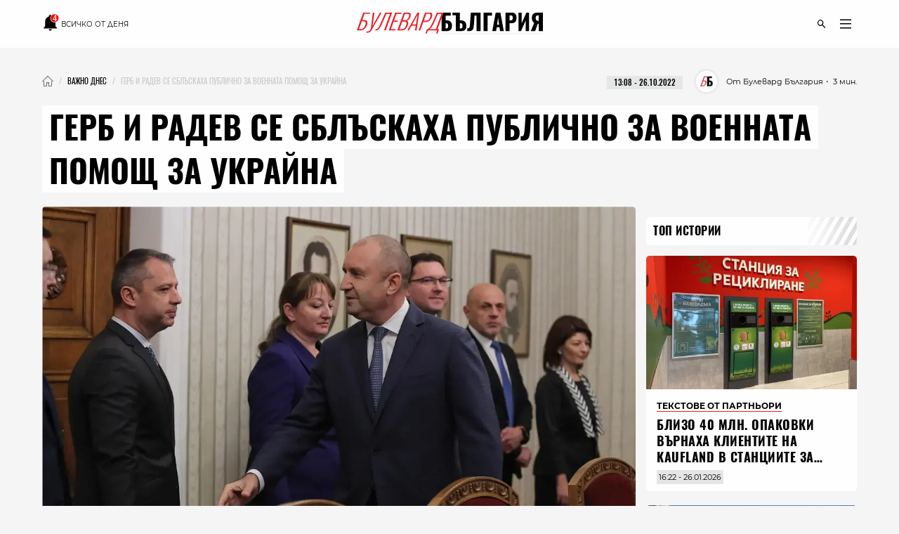

--- FILE ---
content_type: text/html; charset=utf-8
request_url: https://boulevardbulgaria.bg/articles/konsultatsii-na-radev-s-gerb
body_size: 20647
content:
<!DOCTYPE html>
<html lang="bg" prefix="og: http://ogp.me/ns#">
  <head>
    <meta http-equiv="Content-Type" content="text/html; charset=utf-8" />
<meta content="width=device-width, initial-scale=1.0, maximum-scale=1" name="viewport">
<link rel="shortcut icon" type="image/x-icon" href="/assets/app_icons/favicon-502f22df9f9a79cb5bbc65be5197127c4402fe057e264bc4146a79bb793a8d4f.ico" />

<link rel="apple-touch-icon" type="image/png" href="https://boulevardbulgaria.bg/assets/app_icons/apple-icon-32x32-0cd8772dbb98a329e5e7cf70e87abb03a2a34ca7b4f48f25472f953812aad811.png" sizes="32x32" />
<link rel="apple-touch-icon" type="image/png" href="https://boulevardbulgaria.bg/assets/app_icons/apple-icon-57x57-5f1c04f724cfb1a49002114dbc1dc0f60b3da7c7cbbf32f0395f2e5404782343.png" sizes="57x57" />
<link rel="apple-touch-icon" type="image/png" href="https://boulevardbulgaria.bg/assets/app_icons/apple-icon-72x72-5437d73479b33641c7ab884ab880b5d8a729f8d580c41c6277f60a59251cf86c.png" sizes="72x72" />
<link rel="apple-touch-icon" type="image/png" href="https://boulevardbulgaria.bg/assets/app_icons/apple-icon-114x114-f6ebeecc4b5286d9d5edea07c101e08469f3383d8d6ad220418295edf31f4926.png" sizes="114x114" />
<link rel="apple-touch-icon" type="image/png" href="https://boulevardbulgaria.bg/assets/app_icons/apple-icon-144x144-25d372ef1a5908c6ce04062ea8bcc7fabaf4ff879fceecb001ad89c8d1b4e2cf.png" sizes="144x144" />
<link rel="icon" type="image/png" href="https://boulevardbulgaria.bg/assets/app_icons/android-icon-36x36-8494e67284df91b6a2b8d7d927b07cddec20faf9231e77cb0092559bc38a514d.png" sizes="36x36" />
<link rel="icon" type="image/png" href="https://boulevardbulgaria.bg/assets/app_icons/android-icon-72x72-5437d73479b33641c7ab884ab880b5d8a729f8d580c41c6277f60a59251cf86c.png" sizes="72x72" />
<link rel="icon" type="image/png" href="https://boulevardbulgaria.bg/assets/app_icons/android-icon-96x96-91464fa9d3f4ea907b5774df4cbd25894ff3195bb3e1f9321f86f35b46f46edd.png" sizes="96x96" />
<link rel="icon" type="image/png" href="https://boulevardbulgaria.bg/assets/app_icons/android-icon-192x192-587bfa267b30169171dd206c78d40782c05771265a1f15e20367ebc5be5c94a5.png" sizes="192x192" />

<meta name="msapplication-TileColor" content="#eb1c23">
<meta name="msapplication-TileImage" content="https://boulevardbulgaria.bg/assets/app_icons/ms-icon-144x144-25d372ef1a5908c6ce04062ea8bcc7fabaf4ff879fceecb001ad89c8d1b4e2cf.png">
<meta name="theme-color" content="#eb1c23">


        <link rel="canonical" href="https://boulevardbulgaria.bg/articles/konsultatsii-na-radev-s-gerb"/>

<title>ГЕРБ и Радев се сблъскаха публично за военната помощ за Украйна - Важно днес - Булевард България</title>
<meta name="description" content="Консултациите на Румен Радев с ГЕРБ в президентството започна с взаимни похвали и почти пълно единодушие в сектор &quot;Енергетика&quot; - докато не дойде ред за обс..." />
<meta property="article:author" content="Булевард България" />
<meta property="article:published_time" content="2022-10-26" />
<meta property="article:section" content="Важно днес" />
<meta property="fb:app_id" content="427894692650719" />
<meta property="fb:admins" content="100078292158770,100008709513521" />
<meta property="og:site_name" content="boulevardbulgaria.bg" />
<meta property="og:locale" content="bg_BG" />
<meta property="og:url" content="https://boulevardbulgaria.bg/articles/konsultatsii-na-radev-s-gerb" />
<meta property="og:title" content="ГЕРБ и Радев се сблъскаха публично за военната помощ за Украйна" />
<meta property="og:description" content="Консултациите на Румен Радев с ГЕРБ в президентството започна с взаимни похвали и почти пълно единодушие в сектор &quot;Енергетика&quot; - докато не дойде ред за обс..." />
<meta property="og:image" content="https://boulevardbulgaria.bg/system/editor_pictures/27979/fb_%D1%80%D0%B0%D0%B4%D0%B5%D0%B2_%D0%B8_%D0%B3%D0%B5%D1%80%D0%B1.jpg" />
<meta property="og:image:alt" content="ГЕРБ и Радев се сблъскаха публично за военната помощ за Украйна" />
<meta property="og:image:width" content="1200" />
<meta property="og:image:height" content="630" />
<meta property="og:type" content="article" />
<meta property="article:publisher" content="https://www.facebook.com/BoulevardBulgaria" />
<meta name="twitter:card" content="summary_large_image" />
<meta name="twitter:url" content="https://boulevardbulgaria.bg/articles/konsultatsii-na-radev-s-gerb" />
<meta name="twitter:title" content="ГЕРБ и Радев се сблъскаха публично за военната помощ за Украйна - Важно днес" />
<meta name="twitter:description" content="Консултациите на Румен Радев с ГЕРБ в президентството започна с взаимни похвали и почти пълно единодушие в сектор &quot;Енергетика&quot; - докато не дойде ред за обс..." />
<meta name="twitter:image" content="https://boulevardbulgaria.bg/system/editor_pictures/27979/fb_%D1%80%D0%B0%D0%B4%D0%B5%D0%B2_%D0%B8_%D0%B3%D0%B5%D1%80%D0%B1.jpg" />

<link rel="stylesheet" media="screen" href="/assets/application-b8ccf39a45e8bf7a8e69359ac5c82bbab0efc931fc7df0fe2145624dd6187baf.css" />
<script src="/assets/application-848d56cae00c596a2df0a3484b39e5106aed57b5c1e5dee1d963d14b747cdcd3.js" type="a76ad2ed3810b9f11114b931-text/javascript"></script>
<meta name="csrf-param" content="authenticity_token" />
<meta name="csrf-token" content="w0z26cOK2LHPTSffZOABAds8KZQnXV4vsM19H4ByNRx3N1cKd/W7XyHSsLQ3hT37NynDAG2BjL71hTaUIc4Lhg==" />

  <meta name="robots" content="index, follow, max-image-preview:large">  
  <script type="a76ad2ed3810b9f11114b931-text/javascript">
document.addEventListener('DOMContentLoaded', function(e) {
  window.dataLayer.push({
    event: 'author'
  })
})
</script>


<link rel="alternate" type="application/atom+xml" title="ATOM" href="https://boulevardbulgaria.bg/feed.atom" />


  <script type="application/ld+json">
  {
    "@context":"http://schema.org",
    "@type": "NewsArticle",
    "mainEntityOfPage": {
      "@type": "WebPage",
      "@id": "https://boulevardbulgaria.bg/articles/konsultatsii-na-radev-s-gerb"
    },
    "url": "https://boulevardbulgaria.bg/articles/konsultatsii-na-radev-s-gerb",
    "headline": "ГЕРБ и Радев се сблъскаха публично за военната помощ за Украйна",
    "articleBody": "Консултациите на Румен Радев с ГЕРБ в президентството започна с взаимни похвали и почти пълно единодушие в сектор &quot;Енергетика&quot; - докато не дойде ред за обсъждане на военната помощ за Украйна. В този момент Даниел Митов и Радев влязоха в размяна на реплики, далеч от куртоазния тон, поддържан от Десислава Атанасова и Делян Добрев минути преди това. Бившият външен министър коментира, че оценката на възможностите за предоставяне на военна помощ за Украйна са закъснели с месеци, а новият кабинет &quot;трябва да измие този срам&quot;. Митов обвини директно Румен Радев и за това, че България изглежда като слаб съюзник в НАТО заради двусмислените коментари, които излизат от президенството по повод войната. &quot;България през институциите си дава много често разнопосочни сигнали за това какво е отношението на държавата към войната в Украйна. И когато се говори, че едва ли не военно-техническа подкрепа от българска страна ще ни вкара във войната, за мен това е ясен сигнал към голяма част от партньорите. И те го споделят. Това ги притеснява, тъй като подобен тип сигнали не дават възможност да оценят България като сериозен и стабилен член на НАТО. Ясно е, че няма норма, по която помагайки на жертвата на агресия, ти да се смяташ за част от военните действия&quot;, каза той, като направи препратка към серия от сходни изявления на Радев. На това президентът реши да отговори, като обвини ГЕРБ в липса на инвестиции във въоръжените сили през последните 10 години и обяви, че той не е чувал упреци, а само &quot;оценяване на усилията&quot; на България от останалите партньори в ЕС и НАТО. &quot;Когато вземаме въоръжение и техника от армията, си задайте въпроса за тези 10 години, в които вашата партия управляваше, какво внесохте в Българската армия, за да изнасяте сега. Трябва да си отговорите много сериозно на този въпрос. За да раздаваш, трябва да си дал&quot;, обяви Радев. Той се обяви и против искането на ГЕРБ да се замени старо българско въоръжение с по-модерно, предоставено от САЩ и други съюзници, през различни схеми. &quot;Само да не изпадаме в концепцията &quot;сливи за смет&quot; - тази приказка не е реална. Никъде няма &quot;давам си старото въоръжение и получавам като награда и подарък ново&quot;, каза Румен Радев, който няколко пъти се опита да омаловажи компетентността на Митов в отбранителния сектор. Митов обаче го увери, че &quot;не е като да не разбираме от тази материя&quot;, но обвини досегашното управление, че не е направило нищо, за да види как може да се възползва от възможностите. Десислава Атанасова също реши да защитава честта на ГЕРБ в отбранителната политика, като след няколко минути започна да чете от съобщение в телефона си справка за придобитата военна техника в мандата на Борисов. Радев обаче също се оказа приготвен за конфликт - при това с предварително разпечатани цитати от представители на ГЕРБ, които се обявяват против извънредни разходи за армията. За разлика от всички досегашни консултации на &quot;Дондуков&quot; 2 - този път публичната част на разговорите продължи почти един час. С изключение на военната тема, Радев похвали ГЕРБ за победата, а депутатите на свой ред благодаряха един след друг на служебното правителство за работата му по Плана за възстановяване и 10-годишния търг за доставки на природен газ.",
    "image": ["https://boulevardbulgaria.bg/system/editor_pictures/27979/fb_%D1%80%D0%B0%D0%B4%D0%B5%D0%B2_%D0%B8_%D0%B3%D0%B5%D1%80%D0%B1.jpg"],
    "author": {
      "@type": "Person",
      "name": "Булевард България",
      "url": "https://boulevardbulgaria.bg/authors/boulevard-bulgaria"
    },
    "publisher":{
      "@type":"Organization",
      "name":"Boulevard Bulgaria",
      "logo": {
        "@type": "ImageObject",
        "url": "https://boulevardbulgaria.bg/assets/logo-b7aa6d360ec1d96288b2b8c19dfb5152015c3ca1911dda84605a7a36c9777d55.svg"
      }
    },
    "datePublished": "2022-10-26 13:08:00 +0300",
    "dateModified": "2026-01-22 18:49:40 +0200",
    "articleSection": "https://boulevardbulgaria.bg/vazhno-dnes",
    "keywords": "румен радев, даниел митов, украйна"
  }
</script>

  <script type="application/ld+json">{"@context":"https://schema.org/","@type":"BreadcrumbList","itemListElement":[{"@type":"ListItem","position":1,"name":"Начало","item":"https://boulevardbulgaria.bg"},{"@type":"ListItem","position":2,"name":"Важно днес","item":"https://boulevardbulgaria.bg/vazhno-dnes"},{"@type":"ListItem","position":3,"name":"ГЕРБ и Радев се сблъскаха публично за военната помощ за Украйна"}]}</script>


  <script type="a76ad2ed3810b9f11114b931-text/javascript">
    if (!window.dataLayer)
      window.dataLayer = [];
      window.dataLayer.push({
        "article_category_1": "Важно днес",
        "article_author" : "Булевард България",
        "article_name" : "ГЕРБ И РАДЕВ СЕ СБЛЪСКАХА ПУБЛИЧНО ЗА ВОЕННАТА ПОМОЩ ЗА УКРАЙНА",
        "article_word_count" : parseInt("524")
      || undefined,
    });
  </script>


<link href='/opensearch.xml' rel='search' title='boulevardbulgaria.bg search' type='application/opensearchdescription+xml'>
<script async src="https://securepubads.g.doubleclick.net/tag/js/gpt.js" type="a76ad2ed3810b9f11114b931-text/javascript"></script>
<script type="a76ad2ed3810b9f11114b931-text/javascript">
  window.googletag = window.googletag || {cmd: []};
  googletag.cmd.push(function() {

    
        googletag.defineSlot('/150116058/BoulevardBulgaria.bg/bbg-inner-right-1', [[160, 600], [300, 600], [300, 250]], 'div-gpt-ad-1582387217291-0').setTargeting('test', 'lazyload').addService(googletag.pubads());
    googletag.defineSlot('/150116058/BoulevardBulgaria.bg/bbg-inner-top', [[1110, 300], [1140, 250], [970, 250], [1110, 200], [1160, 160], [1160, 300], [1130, 250], [1140, 160], [1160, 200], [1140, 300], [970, 200], [1130, 160], [1130, 300], [1110, 250], [1140, 200], [1160, 250], [1110, 160], [1130, 200], [728, 90], [970, 160], [970, 300]], 'div-gpt-ad-1582387259673-0').setTargeting('test', 'lazyload').addService(googletag.pubads());
    googletag.defineSlot('/150116058/BoulevardBulgaria.bg/bbg-inner-top-2', [[728, 90]], 'div-gpt-ad-1582387275730-0').setTargeting('test', 'lazyload').addService(googletag.pubads());
    googletag.defineSlot('/150116058/BoulevardBulgaria.bg/bbg-inner-bottom', [[800, 160], [728, 90], [800, 210], [800, 150]], 'div-gpt-ad-1582386847151-0').setTargeting('test', 'lazyload').addService(googletag.pubads());
    googletag.defineSlot('/150116058/BoulevardBulgaria.bg/bbg-inner-wallpaper', [1, 1], 'div-gpt-ad-1582387299571-0').setTargeting('test', 'lazyload').addService(googletag.pubads());

    const stickySlot = googletag.defineSlot('/150116058/BoulevardBulgaria.bg/bbg-inner-right-2-sticky', [[300, 600], [160, 600], [300, 251]], 'div-gpt-ad-1582387239554-0').setTargeting('test', 'lazyload').addService(googletag.pubads());
    setInterval(() => { 
        googletag.cmd.push(function() {
            googletag.pubads().refresh([stickySlot]);
        });
    }, 30000);

    



    googletag.pubads().enableLazyLoad({
      // Fetch slots within 2 viewports.
      fetchMarginPercent: 200,
      // Render slots within 1 viewports.
      renderMarginPercent: 100,
      // Double the above values on mobile, where viewports are smaller
      // and users tend to scroll faster.
      mobileScaling: 2.0
    });
    googletag.pubads().enableSingleRequest();
    googletag.pubads().setTargeting('bbg_url', "5d5c7a77d82a600347e98ee55ee71cfa");
    googletag.pubads().setTargeting('bbg_tag', "румен радев, даниел митов, украйна" );
    googletag.pubads().setTargeting('bbg_cat', "vazhno-dnes" );
    googletag.pubads().collapseEmptyDivs();

    // Function to enable services
    function startAdServing(consentStatus) {
      console.log('Starting ad serving with consent status:', consentStatus);
      googletag.enableServices();
    }

    // Cookiebot/TCF integration with timeout
    var servicesEnabled = false;
    var consentTimeout = 3000;

    // Timeout fallback to ensure ads serve even if Cookiebot fails
    setTimeout(function() {
      if (!servicesEnabled) {
        console.log('Cookiebot timeout - enabling ads without consent integration');
        servicesEnabled = true;
        startAdServing('timeout');
      }
    }, consentTimeout);

    var tcfApiAttempts = 20;

    // Try to integrate with Cookiebot/TCF
    function attemptConsentIntegration(fallback = true) {
      if (typeof __tcfapi !== 'undefined') {
        console.log('TCF API found - integrating with Cookiebot');

        __tcfapi('getTCData', 2, function(tcData, success) {
          if (!servicesEnabled && success) {
            servicesEnabled = true;

            // Configure privacy settings if GDPR applies
            if (tcData.gdprApplies && tcData.vendor && tcData.vendor.consents) {
              var hasGoogleConsent = tcData.vendor.consents['755'] || false;

              try {
                googletag.pubads().setPrivacySettings({
                  nonPersonalizedAds: !hasGoogleConsent
                });
                console.log('Privacy settings applied - Google consent:', hasGoogleConsent);
              } catch (e) {
                console.log('Privacy settings error (using fallback):', e.message);
              }

              startAdServing('consent_integrated');
            } else {
              // No GDPR or no consent data
              startAdServing('no_gdpr_or_consent');
            }
          } else if (!success && !servicesEnabled) {
            console.log('TCF getData failed - enabling ads anyway');
            servicesEnabled = true;
            startAdServing('tcf_failed');
          }
        });
      } else if (fallback) {
        // No TCF API available
        if (!servicesEnabled) {
          console.log('No TCF API found - enabling ads without consent integration');
          servicesEnabled = true;
          startAdServing('no_tcf');
        }
      } else if (tcfApiAttempts > 0) {
        tcfApiAttempts--;
        setTimeout(() => attemptConsentIntegration(false), 100);
      }
    }

    // Try immediately in case Cookiebot is already loaded
    attemptConsentIntegration(false);

    // If not loaded yet, wait for it with polling
    var checkAttempts = 0;
    var maxAttempts = 20; // Check for 2 seconds max

    var consentWait = setInterval(function() {
      checkAttempts++;

      if (!servicesEnabled && typeof __tcfapi !== 'undefined') {
        console.log('TCF API loaded after', checkAttempts * 100, 'ms');
        clearInterval(consentWait);
        attemptConsentIntegration();
      } else if (checkAttempts >= maxAttempts) {
        clearInterval(consentWait);
        if (!servicesEnabled) {
          console.log('Stopped waiting for TCF API after', maxAttempts * 100, 'ms');
          servicesEnabled = true;
          startAdServing('wait_timeout');
        }
      }
    }, 100);

    // Handle consent changes (for users who modify consent)
    window.addEventListener('CookiebotOnConsentReady', function() {
      if (typeof __tcfapi !== 'undefined') {
        console.log('Cookiebot consent updated - refreshing privacy settings');
        __tcfapi('getTCData', 2, function(tcData, success) {
          if (success && tcData.gdprApplies && tcData.vendor && tcData.vendor.consents) {
            var hasGoogleConsent = tcData.vendor.consents['755'] || false;

            try {
              googletag.pubads().setPrivacySettings({
                nonPersonalizedAds: !hasGoogleConsent
              });
              // Refresh ads with new consent
              googletag.pubads().refresh();
              console.log('Ads refreshed with updated consent');
            } catch (e) {
              console.log('Error updating privacy settings:', e.message);
            }
          }
        });
      }
    });
  });
</script>
<!-- Google Tag Manager -->
<script defer type="a76ad2ed3810b9f11114b931-text/javascript">

 window['gtag_enable_tcf_support'] = true;

(function(w,d,s,l,i){w[l]=w[l]||[];w[l].push({'gtm.start':
new Date().getTime(),event:'gtm.js'});var f=d.getElementsByTagName(s)[0],
j=d.createElement(s),dl=l!='dataLayer'?'&l='+l:'';j.async=true;j.src=
'https://www.googletagmanager.com/gtm.js?id='+i+dl;f.parentNode.insertBefore(j,f);
})(window,document,'script','dataLayer','GTM-KXTC66K');
</script>
<!-- End Google Tag Manager -->
<script src="https://cdn.onesignal.com/sdks/OneSignalSDK.js" async="" type="a76ad2ed3810b9f11114b931-text/javascript"></script>
<script type="a76ad2ed3810b9f11114b931-text/javascript">
  var OneSignal = window.OneSignal || [];
  OneSignal.push(function() {
    OneSignal.init({
      appId: "78e185dc-7a36-436e-865f-306f5ebe86c1",
    });
  });
</script>
<script defer src="//www.instagram.com/embed.js" type="a76ad2ed3810b9f11114b931-text/javascript"></script>
<script id="mcjs" type="a76ad2ed3810b9f11114b931-text/javascript">!function(c,h,i,m,p){m=c.createElement(h),p=c.getElementsByTagName(h)[0],m.async=1,m.src=i,p.parentNode.insertBefore(m,p)}(document,"script","https://chimpstatic.com/mcjs-connected/js/users/72a605d704dd2688f2c475e7d/1913a8ba7f3c436c046156676.js");</script>
      
  <meta name="robots" content="index, follow, max-image-preview:large">  
  <script type="a76ad2ed3810b9f11114b931-text/javascript">
document.addEventListener('DOMContentLoaded', function(e) {
  window.dataLayer.push({
    event: 'author'
  })
})
</script>

  </head>
  <body>
    <div class="scroll-progress"></div>
    <div class="off-canvas-wrapper">
      <div class="off-canvas-wrapper-inner">
        <div class="off-canvas-content">
          <header class='small-12'>
  <div class='scroll-progress'></div>
  <div class='row'>
    <div class='small-12 column top-header'>
      <div class='float-left small-3'>
        <div class='small-12 text-left social-icons'>
          <a href="/vsichko-za-denya" style="font-size: 10px; font-family: 'Montserrat Regular';">
            
<svg
   width="24"
   height="24"
   viewBox="0 0 36 36"
   version="1.1"
   id="svg4"
   style="margin-bottom: -6px;"
   sodipodi:docname="mdi--bell-notification.svg"
   inkscape:export-filename="../Desktop/bell-notification.svg"
   inkscape:export-xdpi="96"
   inkscape:export-ydpi="96"
   xmlns:inkscape="http://www.inkscape.org/namespaces/inkscape"
   xmlns:sodipodi="http://sodipodi.sourceforge.net/DTD/sodipodi-0.dtd"
   xmlns="http://www.w3.org/2000/svg"
   xmlns:svg="http://www.w3.org/2000/svg">
  <defs
     id="defs8" />
  <sodipodi:namedview
     id="namedview6"
     pagecolor="#ffffff"
     bordercolor="#000000"
     borderopacity="0.25"
     inkscape:showpageshadow="2"
     inkscape:pageopacity="0.0"
     inkscape:pagecheckerboard="0"
     inkscape:deskcolor="#d1d1d1"
     showgrid="false" />
  <path
     d="m 17.341648,35.554287 c 1.74078,0 3.136542,-1.434753 3.136542,-3.224164 h -6.273083 a 3.1365412,3.2241647 0 0 0 3.136541,3.224164"
     id="path219"
     style="stroke-width:1.59003" />
  <path
     d="m 28.319543,17.482844 c -0.784135,0.209571 -1.568271,0.338537 -2.352406,0.338537 A 8.641171,8.8825737 0 0 1 17.341648,8.9549282 c 0,-2.3697611 0.909598,-4.5138303 2.352406,-6.1097919 A 3.0267623,3.1113189 0 0 0 17.341648,1.7005579 c -1.725097,0 -3.136541,1.4508741 -3.136541,3.2241647 V 5.3922265 C 9.5473437,6.8108586 6.3637541,11.211844 6.3637541,16.209299 v 9.672494 l -3.1365415,3.224164 v 1.612082 H 31.456084 v -1.612082 l -3.136541,-3.224164 z"
     id="path217"
     style="stroke-width:1.59003" />
  <path
     d="m 35.161292,8.5942889 c 0,4.6331071 -3.773293,8.4020091 -8.411795,8.4020091 -4.638503,0 -8.411796,-3.768902 -8.411796,-8.4020091 0,-4.6331094 3.773293,-8.4020109 8.411796,-8.4020109 4.638502,0 8.411795,3.7689015 8.411795,8.4020109"
     id="path2"
     style="fill:#ff0000;stroke-width:2.40197" />
  <text
     xml:space="preserve"
     style="font-size:16px;font-family:'Noto Sans Display';-inkscape-font-specification:'Noto Sans Display';fill:#ffffff"
     x="22.136503"
     y="14.529861"
     id="text324"><tspan
       sodipodi:role="line"
       id="tspan322"
       x="22.136503"
       y="14.529861"
       style="font-style:normal;font-variant:normal;font-weight:600;font-stretch:normal;font-size:18px;font-family:'Noto Sans Display';-inkscape-font-specification:'Noto Sans Display Semi-Bold';fill:#ffffff">4</tspan></text>
</svg>

            <span class="show-for-medium upper">Всичко от деня</span>
          </a>
        </div>
      </div>
      <div class='small-6 column float-left'>
        <a href="/"><img id="logo" alt="logo" height="15" width="125" src="/assets/logo-b7aa6d360ec1d96288b2b8c19dfb5152015c3ca1911dda84605a7a36c9777d55.svg" /></a>
      </div>
      <div class='float-left small-3'>
        <div class='small-12 float-right'>
          <ul class='icon-list menu text-right'>
  <li class='icons float-right'>
    <a href="javascript:void(0)" id='openDropDown'><i class='icon-menu'></i></a>
    <div id="mainDropDown">
      <span id='dropDownCloseBtn'>
        <span></span>
      </span>
      <ul class="dropdown no-bullet text-left small-12 float-left">
        <li>
          <a href="/vsichko-za-denya" class="highlighting">
            всичко от деня
          </a>
        </li>
      </ul>
      <ul class="dropdown main no-bullet text-left small-12 float-left">
            <li><a href="/galeriya">галерия</a></li>
            <li><a href="/zhivot">Живот</a></li>
            <li><a href="/politika">Политика</a></li>
            <li><a href="/kino-i-seriali">Кино и сериали</a></li>
            <li><a href="/biznes">Бизнес</a></li>
            <li><a href="/tehnologii">Технологии</a></li>
            <li><a href="/kultura">Култура</a></li>
            <li><a href="/koli">Коли</a></li>
            <li><a href="/tekstove-ot-partnyori">Текстове от партньори</a></li>
            <li><a href="/infografika">Инфографика</a></li>
            <li><a href="/teentok">тийнток</a></li>
            <li><a href="/izbori">Избори - Новини</a></li>
            <li><a href="/mlada-balgariya">Млада България </a></li>
            <li><a href="/sport">Спорт</a></li>
            <li><a href="/zdrave">Здраве</a></li>
            <li><a href="/koli">Коли</a></li>
            <li><a href="/gen-z-dnevnitsi">GEN Z дневници</a></li>
        <li><a href="/podcasts">Подкасти</a></li>
        <li><a href="https://mailchi.mp/boulevardbulgaria/ref-subscribers">Нюзлетър</a></li>
        <li class='icons float-left hide-for-large'>
          <a href="/podcasts" class='soundcloud'></a>
        </li>
      </ul>
      <ul class="dropdown no-bullet text-left small-12 clearfix">
        <li><a target="_blank" href="/BoulevardBulgariaBG_RATE_CARD_2025_BGN_and_EURO.pdf">Реклама</a></li>
        <li><a target="_blank" href="/rate-card.pdf">Политическа реклама</a></li>
            <li><a href="/bulevardbulgaria/za-nas">За нас</a></li>
      </ul>
    </div>
  </li>
  <li class='icons float-right'>
    <a href="javascript:void(0)" class='icons' id='openSearchForm'><i class='icon-search'></i></a>
  </li>
</ul>
        </div>
      </div>
      <div class='small-12 search-form' id="searchForm">
        <form action="/search" accept-charset="UTF-8" method="get"><input name="utf8" type="hidden" value="&#x2713;" />
          <input type="text" name="query" id="query" placeholder="Въведете ключова дума..." />
          <input type="submit" name="commit" value="" class="icon-search" data-disable-with="" />
</form>      </div>
    </div>
  </div>
</header>
          <div id="content" class='small-12'>
            
            <div class='row column'>
              <div class='small-12' style="background-color: rgb(245, 245, 245);">
                
    <div class="section banner small-12 " id="topMegaboard">
  <!-- /150116058/BoulevardBulgaria.bg/bbg-inner-top -->
  <div id='div-gpt-ad-1582387259673-0'>
    <script type="a76ad2ed3810b9f11114b931-text/javascript">
      googletag.cmd.push(function() { googletag.display('div-gpt-ad-1582387259673-0'); });
    </script>
  </div>
</div>
	<div class='small-12 clearfix' id="article_16313">
    <nav id="breadcrumbs" class="float-left"><ul class="breadcrumbs"><li><a href="/"><img class="home" alt="Булевард България Новини" src="/assets/home-a383f8a3afe5862ee52aaeb105a1bbe4b88a1d5faa96017188498f204e9d21c8.webp" /></a></li><li><a href="/vazhno-dnes"><span>Важно днес</span></a></li><li class="disabled"><span>ГЕРБ и Радев се сблъскаха публично за военната помощ за Украйна</span></li></ul></nav>
    <div class='date-wrap clearfix'>
      <div class="font-11 reading-time" style="font-family: 'Montserrat Regular'">
        <span>・ 3 мин.</span>
      </div>
      <div class='font-11 authorship'>
          <a class="wrapper" href="/authors/boulevard-bulgaria">
            <div class='image-wrap wallpaper'>
              <img class="cover-image" alt="Булевард България" src="/system/editor_pictures/85/xs_Profile_Photo_01.webp" />
            </div>
            <span>От Булевард България</span>
</a>      </div>
      <div style='margin-right: 1rem;margin-left: 1rem;'>
        <div class="date-label font-11">
  <time datetime="2022-10-26T13:08" class="date">13:08 - 26.10.2022</time>
</div>
      </div>
    </div>
  </div>

  <div class="highlight classic">
    <h1 class='title font-46 upper'>
      <span>ГЕРБ и Радев се сблъскаха публично за военната помощ за Украйна</span>
    </h1>
  </div>

              </div>
              <div class="main-content" data-hook>
                

  <div class='small-12 wallpaper responsive-embed widescreen main-article-image rounded'>
    <img class="cover-image" alt="ГЕРБ и Радев се сблъскаха публично за военната помощ за Украйна" src="/system/editor_pictures/27979/xl_%D1%80%D0%B0%D0%B4%D0%B5%D0%B2_%D0%B8_%D0%B3%D0%B5%D1%80%D0%B1.webp" />
    
    <span class="font-12 img-copyright">Снимка: &copy; Getty Images</span>
  </div>



      <div class='section banner'>
  <!-- /150116058/BoulevardBulgaria.bg/bbg-inner-top-2 -->
  <div id='div-gpt-ad-1582387275730-0'>
    <script type="a76ad2ed3810b9f11114b931-text/javascript">
      googletag.cmd.push(function() { googletag.display('div-gpt-ad-1582387275730-0'); });
    </script>
  </div>
</div>


<div class='article rounded ifr-wrap ' itemprop="articleBody" id="16313">
  <div class='section small-12'>
  <p>
    <em><mark>Абонирайте се за нюзлетъра на "Булевард България", за да получавате селекция с най-интересните теми на седмицата през погледа на нашия екип: </mark></em>
  </p>
  <form class="new_subscriber" id="new_subscriber" action="/subscribers" accept-charset="UTF-8" method="post"><input name="utf8" type="hidden" value="&#x2713;" /><input type="hidden" name="authenticity_token" value="p9fNOowcYA96GkETfO7iyw0MIsBzfUpR3HgKPoU28IaVO29qPfwdtpN81yn//zixY0bgBn2WXfN+T2+93daqZw==" />
  <div class="input-group">
    <span class="input-group-label"><i class='icon-mail'></i></span>
    <input placeholder="E-mail" class="input-group-field" type="text" name="subscriber[email]" id="subscriber_email" />
    <div class="input-group-button">
      <input type="submit" name="commit" value="Запишете се" class="button" data-disable-with="Запишете се" />
    </div>
  </div>
  <div class='subscribe-terms-wrap'>
    <input name="subscriber[terms]" type="hidden" value="0" /><input type="checkbox" value="1" name="subscriber[terms]" id="subscriber_terms" />
    <label for="subscriber_terms">Запознат съм с <a href="/bulevardbulgaria/privacy-policy">политиката за съхранение на лични данни</a></label>
  </div>
</form>
  <hr style="margin-bottom: 0; margin-top: 3.5rem;">
</div>
    <div class="article-content"><p>Консултациите на Румен Радев с ГЕРБ в президентството започна с взаимни похвали и почти пълно единодушие в сектор "Енергетика" - докато не дойде ред за обсъждане на военната помощ за Украйна.</p>

<p>В този момент <strong>Даниел Митов и Радев влязоха в размяна на реплики, далеч от куртоазния тон, поддържан от Десислава Атанасова и Делян Добрев</strong> минути преди това.</p>

<p>Бившият външен министър коментира, че оценката на възможностите за предоставяне на военна помощ за Украйна са закъснели с месеци, а новият кабинет "трябва да измие този срам". Митов обвини директно Румен Радев и за това, че <strong>България изглежда като слаб съюзник в НАТО заради двусмислените коментари</strong>, <strong>които излизат от президенството по повод войната.</strong></p>

<p>"България през институциите си дава много често разнопосочни сигнали за това какво е отношението на държавата към войната в Украйна. И когато се говори, че едва ли не военно-техническа подкрепа от българска страна ще ни вкара във войната, за мен това е ясен сигнал към голяма част от партньорите. И те го споделят. Това ги притеснява, тъй като подобен тип сигнали не дават възможност да оценят България като сериозен и стабилен член на НАТО. Ясно е, че няма норма, по която помагайки на жертвата на агресия, ти да се смяташ за част от военните действия", каза той, като направи препратка към серия от сходни изявления на Радев.</p>

<p>На това президентът реши да отговори, като обвини ГЕРБ в липса на инвестиции във въоръжените сили през последните 10 години и обяви, че <strong>той не е чувал упреци, а само</strong> <strong>"оценяване на усилията" на България от останалите партньори в ЕС и НАТО.</strong></p>

<p>"Когато вземаме въоръжение и техника от армията, си задайте въпроса за тези 10 години, в които вашата партия управляваше, какво внесохте в Българската армия, за да изнасяте сега. Трябва да си отговорите много сериозно на този въпрос. За да раздаваш, трябва да си дал", обяви Радев.</p>

<p>Той се обяви и против искането на ГЕРБ да се замени старо българско въоръжение с по-модерно, предоставено от САЩ и други съюзници, през различни схеми.</p>

<p><strong>"Само да не изпадаме в концепцията "сливи за смет"</strong> - тази приказка не е реална. Никъде няма "давам си старото въоръжение и получавам като награда и подарък ново", каза Румен Радев, който няколко пъти се опита да омаловажи компетентността на Митов в отбранителния сектор.</p>

<p>Митов обаче го увери, че "не е като да не разбираме от тази материя", но обвини досегашното управление, че не е направило нищо, за да види как може да се възползва от възможностите.</p>

<p>Десислава Атанасова също реши да защитава честта на ГЕРБ в отбранителната политика, като след няколко минути започна да чете от съобщение в телефона си справка за придобитата военна техника в мандата на Борисов.</p>

<p>Радев обаче също се оказа приготвен за конфликт - при това с предварително разпечатани цитати от представители на ГЕРБ, които се обявяват против извънредни разходи за армията.</p>

<p>За разлика от всички досегашни консултации на "Дондуков" 2 - този път публичната част на разговорите продължи почти един час. С изключение на военната тема, Радев похвали ГЕРБ за победата, а депутатите на свой ред благодаряха един след друг на служебното правителство за работата му по Плана за възстановяване и 10-годишния търг за доставки на природен газ.</p>
</div>



<script type="a76ad2ed3810b9f11114b931-text/javascript">
  $(document).ready(function() {
    if ($(window).width() <= 768) {
      const firstParagraph = $('.article-content p').first();
      const adBanner =  $('    <div class=\'section banner\'>\n  <!-- /150116058/BoulevardBulgaria.bg/bbg-inner-top-2 -->\n  <div id=\'div-gpt-ad-1582387275730-0\'>\n    <script>\n      googletag.cmd.push(function() { googletag.display(\'div-gpt-ad-1582387275730-0\'); });\n    <\/script>\n  <\/div>\n<\/div>\n')
      if (firstParagraph.length > 0) {
        firstParagraph.after(adBanner);
      }
    }
    let docHeight = $(document).height(),
      windowHeight = $(window).height(),
      scrollPercent;
    $(window).on("scroll", function () {
      scrollPercent = ($(window).scrollTop() / (docHeight - windowHeight)) * 100;
      $(".scroll-progress").width(scrollPercent + "%");
    });
  });
</script>
  
<div id="fb-root"></div>
<script async defer crossorigin="anonymous" src="https://connect.facebook.net/bg_BG/sdk.js#xfbml=1&version=v14.0&appId=427894692650719&autoLogAppEvents=1" nonce="TbztaWLV" type="a76ad2ed3810b9f11114b931-text/javascript"></script>

<div class='small-12 fb-like-buttons'>
  <div class="fb-like" data-href="https://boulevardbulgaria.bg/articles/konsultatsii-na-radev-s-gerb" data-layout="standard" data-action="like" data-show-faces="true" data-share="true"></div>  
</div>
</div>

<div class='small-12 share-label'>
  <div class='small-12 small-offset-1'>
    <span class='upper font-16'>СПОДЕЛЕТЕ</span>
    <div class='social-block'>
      <ul class='no-bullet float-left share-blocks font-14 '>
        <li class='float-left'>
            <a 
              class="facebook" 
              href="https://www.facebook.com/sharer/sharer.php?u=https://boulevardbulgaria.bg/articles/konsultatsii-na-radev-s-gerb&amp;t=https://boulevardbulgaria.bg/articles/konsultatsii-na-radev-s-gerb" 
              title="Share on Facebook" target="_blank" rel="noopener noreferrer"
            >
              <svg class="svg-iline--fa fa-facebook fa-fw" aria-hidden="true" focusable="false" data-prefix="fab" data-icon="facebook" role="img" xmlns="http://www.w3.org/2000/svg" viewBox="0 0 512 512" data-fa-i2svg=""><path fill="currentColor" d="M512 256C512 114.6 397.4 0 256 0S0 114.6 0 256C0 376 82.7 476.8 194.2 504.5V334.2H141.4V256h52.8V222.3c0-87.1 39.4-127.5 125-127.5c16.2 0 44.2 3.2 55.7 6.4V172c-6-.6-16.5-1-29.6-1c-42 0-58.2 15.9-58.2 57.2V256h83.6l-14.4 78.2H287V510.1C413.8 494.8 512 386.9 512 256h0z"></path></svg>
            </a>
            <!--
            <a
              href="https://www.facebook.com/sharer/sharer.php?sdk=joey&amp;display=popup&amp;ref=plugin&amp;src=share_button&amp;u=https://boulebardbulgaria.bg"
              onclick="return !window.open(this.href, 'Facebook', 'width=640,height=300')"
              class="icon-facebook font-12"
              data-medium="facebook"
              rel="nofollow"
            ></a>
          <div class="show-for-small-only">
            <a
              href="https://m.facebook.com/sharer.php?u="
              onclick="return !window.open(this.href, 'Facebook', 'width=640,height=300')"
              class="icon-facebook facebook"
              data-medium="facebook"
              rel="nofollow"
            ></a>
          </div>
            -->
        </li>
        <li>
          <a 
            class="x-twitter" 
            href="https://twitter.com/intent/tweet?source=https://boulevardbulgaria.bg&amp;text=ГЕРБ%C2%A0и%C2%A0Радев%C2%A0се%C2%A0сблъскаха%C2%A0публично%C2%A0за%C2%A0военната%C2%A0помощ%C2%A0за%C2%A0Украйна&amp;url=https://boulevardbulgaria.bg/articles/konsultatsii-na-radev-s-gerb&amp;via=boulevardbulgaria.bg" 
            target="_blank" 
            rel="noopener noreferrer" 
            title="Share on X">
              <svg class="svg-inline--fa fa-x-twitter fa-fw" aria-hidden="true" focusable="false" data-prefix="fab" data-icon="x-twitter" role="img" xmlns="http://www.w3.org/2000/svg" viewBox="0 0 512 512" data-fa-i2svg=""><path fill="currentColor" d="M389.2 48h70.6L305.6 224.2 487 464H345L233.7 318.6 106.5 464H35.8L200.7 275.5 26.8 48H172.4L272.9 180.9 389.2 48zM364.4 421.8h39.1L151.1 88h-42L364.4 421.8z"></path></svg>
          </a>
          <!--
          <a
            href="https://twitter.com/intent/tweet?text=&amp;url=https://boulevardbulgaria.bg/articles/konsultatsii-na-radev-s-gerb"
            class="icon-X"
            rel="nofollow"
          ></a>
          -->
        </li>
        <li>
          <a 
            class="linkedin" 
            href="https://www.linkedin.com/shareArticle?mini=true&amp;url=https://boulevardbulgaria.bg/articles/konsultatsii-na-radev-s-gerb&amp;title=ГЕРБ и Радев се сблъскаха публично за военната помощ за Украйна&amp;summary=Даниел Митов обвини Радев, че прави България слаб член на НАТО&amp;source=https://boulevardbulgaria.bg" 
            target="_blank" 
            rel="noopener noreferrer" 
            title="Share on LinkedIn"
          >
            <svg class="svg-inline--fa fa-linkedin fa-fw" aria-hidden="true" focusable="false" data-prefix="fab" data-icon="linkedin" role="img" xmlns="http://www.w3.org/2000/svg" viewBox="0 0 448 512" data-fa-i2svg=""><path fill="currentColor" d="M416 32H31.9C14.3 32 0 46.5 0 64.3v383.4C0 465.5 14.3 480 31.9 480H416c17.6 0 32-14.5 32-32.3V64.3c0-17.8-14.4-32.3-32-32.3zM135.4 416H69V202.2h66.5V416zm-33.2-243c-21.3 0-38.5-17.3-38.5-38.5S80.9 96 102.2 96c21.2 0 38.5 17.3 38.5 38.5 0 21.3-17.2 38.5-38.5 38.5zm282.1 243h-66.4V312c0-24.8-.5-56.7-34.5-56.7-34.6 0-39.9 27-39.9 54.9V416h-66.4V202.2h63.7v29.2h.9c8.9-16.8 30.6-34.5 62.9-34.5 67.2 0 79.7 44.3 79.7 101.9V416z"></path></svg>
          </a>
        </li>
        <li class="share-reddit">
          <a 
            href="https://www.reddit.com/submit?url=https://boulevardbulgaria.bg/articles/konsultatsii-na-radev-s-gerb%2F&amp;title=ГЕРБ и Радев се сблъскаха публично за военната помощ за Украйна" target="_blank" 
            rel="noopener noreferrer" title="Submit to Reddit"
            class="share-button btn-link icon-reddit" 
          >
            <svg class="svg-inline--fa fa-reddit-alien fa-fw" aria-hidden="true" focusable="false" data-prefix="fab" data-icon="reddit-alien" role="img" xmlns="http://www.w3.org/2000/svg" viewBox="0 0 512 512" data-fa-i2svg=""><path fill="currentColor" d="M373 138.6c-25.2 0-46.3-17.5-51.9-41l0 0c-30.6 4.3-54.2 30.7-54.2 62.4l0 .2c47.4 1.8 90.6 15.1 124.9 36.3c12.6-9.7 28.4-15.5 45.5-15.5c41.3 0 74.7 33.4 74.7 74.7c0 29.8-17.4 55.5-42.7 67.5c-2.4 86.8-97 156.6-213.2 156.6S45.5 410.1 43 323.4C17.6 311.5 0 285.7 0 255.7c0-41.3 33.4-74.7 74.7-74.7c17.2 0 33 5.8 45.7 15.6c34-21.1 76.8-34.4 123.7-36.4l0-.3c0-44.3 33.7-80.9 76.8-85.5C325.8 50.2 347.2 32 373 32c29.4 0 53.3 23.9 53.3 53.3s-23.9 53.3-53.3 53.3zM157.5 255.3c-20.9 0-38.9 20.8-40.2 47.9s17.1 38.1 38 38.1s36.6-9.8 37.8-36.9s-14.7-49.1-35.7-49.1zM395 303.1c-1.2-27.1-19.2-47.9-40.2-47.9s-36.9 22-35.7 49.1c1.2 27.1 16.9 36.9 37.8 36.9s39.3-11 38-38.1zm-60.1 70.8c1.5-3.6-1-7.7-4.9-8.1c-23-2.3-47.9-3.6-73.8-3.6s-50.8 1.3-73.8 3.6c-3.9 .4-6.4 4.5-4.9 8.1c12.9 30.8 43.3 52.4 78.7 52.4s65.8-21.6 78.7-52.4z"></path></svg></a>
        </li>
        <li>
          <a 
            class="whatsapp" 
            href="https://api.whatsapp.com/send/?text=https://boulevardbulgaria.bg/articles/konsultatsii-na-radev-s-gerb" 
            target="_blank" 
            rel="noopener noreferrer" 
            title="Share on WhatsApp">
            <svg class="svg-inline--fa fa-whatsapp fa-fw" aria-hidden="true" focusable="false" data-prefix="fab" data-icon="whatsapp" role="img" xmlns="http://www.w3.org/2000/svg" viewBox="0 0 448 512" data-fa-i2svg=""><path fill="currentColor" d="M380.9 97.1C339 55.1 283.2 32 223.9 32c-122.4 0-222 99.6-222 222 0 39.1 10.2 77.3 29.6 111L0 480l117.7-30.9c32.4 17.7 68.9 27 106.1 27h.1c122.3 0 224.1-99.6 224.1-222 0-59.3-25.2-115-67.1-157zm-157 341.6c-33.2 0-65.7-8.9-94-25.7l-6.7-4-69.8 18.3L72 359.2l-4.4-7c-18.5-29.4-28.2-63.3-28.2-98.2 0-101.7 82.8-184.5 184.6-184.5 49.3 0 95.6 19.2 130.4 54.1 34.8 34.9 56.2 81.2 56.1 130.5 0 101.8-84.9 184.6-186.6 184.6zm101.2-138.2c-5.5-2.8-32.8-16.2-37.9-18-5.1-1.9-8.8-2.8-12.5 2.8-3.7 5.6-14.3 18-17.6 21.8-3.2 3.7-6.5 4.2-12 1.4-32.6-16.3-54-29.1-75.5-66-5.7-9.8 5.7-9.1 16.3-30.3 1.8-3.7.9-6.9-.5-9.7-1.4-2.8-12.5-30.1-17.1-41.2-4.5-10.8-9.1-9.3-12.5-9.5-3.2-.2-6.9-.2-10.6-.2-3.7 0-9.7 1.4-14.8 6.9-5.1 5.6-19.4 19-19.4 46.3 0 27.3 19.9 53.7 22.6 57.4 2.8 3.7 39.1 59.7 94.8 83.8 35.2 15.2 49 16.5 66.6 13.9 10.7-1.6 32.8-13.4 37.4-26.4 4.6-13 4.6-24.1 3.2-26.4-1.3-2.5-5-3.9-10.5-6.6z"></path></svg>
          </a>
        </li>
        <li>
          <a href="/cdn-cgi/l/email-protection#[base64]" class='icon-mail' target='_blank'></a>
        </li>
        <!-- 
          <li>
            <a href="#disqus_thread" class='button comments'>КОМЕНТИРАЙ</a>
          </li>
        -->
      </ul>
    </div>
  </div>
</div>

  <div class='small-12'>
    <div class='small-12'>
      <div class="small-12 tag-header rounded">
        <span class="font-16 strong">
          <ul class="no-bullet tag-list">
              <li><a href="/tags/rumen-radev">румен радев</a></li>
              <li><a href="/tags/daniel-mitov">даниел митов</a></li>
              <li><a href="/tags/ukrayna">украйна</a></li>
          </ul>
</span>      </div>
    </div>
  </div>



    <div class='section banner'>
  <!-- /150116058/BoulevardBulgaria.bg/bbg-inner-bottom -->
  <div id='div-gpt-ad-1582386847151-0'>
    <script data-cfasync="false" src="/cdn-cgi/scripts/5c5dd728/cloudflare-static/email-decode.min.js"></script><script type="a76ad2ed3810b9f11114b931-text/javascript">
      googletag.cmd.push(function() { googletag.display('div-gpt-ad-1582386847151-0'); });
    </script>
  </div>
</div>


    <!-- /150116058/BoulevardBulgaria.bg/bbg-inner-wallpaper -->
<div id='div-gpt-ad-1582387299571-0' style='width: 1px; height: 1px;'>
  <script type="a76ad2ed3810b9f11114b931-text/javascript">
    googletag.cmd.push(function() { googletag.display('div-gpt-ad-1582387299571-0'); });
  </script>
</div>


  <div class="ifr-wrap iframe-section banner">
	<iframe allowfullscreen='true' frameborder='0' height="280" src="/inhouse_banners/pr-zone" width="850"></iframe>
</div>


  
<div class="small-12 tag-header  rounded">
    <a class="tag font-16 strong " href="/vsichko-za-denya">Последни новини</a>
  
</div>
  <div class='infinite-list'>
    <div class="articles-list no-bullet small-12 wide-boxes" data-equalizer>
        
  <div class="small-12">
    <div class="float-left">
      <a href="/articles/chasten-amerikanski-fond-pridobiva-mezhdunarodnite-aktivi-na-lukoyl">
        <div class='small-12 wallpaper rounded'>
          <img class="cover-image" alt="Частен американски фонд придобива международните активи на &quot;Лукойл&quot;" src="/system/editor_pictures/65258/m_%D0%9B%D1%83%D0%BA%D0%BE%D0%B9%D0%BB_%D0%B1%D0%B5%D0%BD%D0%B7%D0%B8%D0%BD%D0%BE%D1%81%D1%82%D0%B0%D0%BD%D1%86%D0%B8%D1%8F.webp" />
        </div>
</a>    </div>
    <div class="float-left column title-wrap rounded small-12" >
      <div>
        <span class="tag selected font-12">Важно днес</span>
      </div>
      <h3 class="title upper font-18"><a href="/articles/chasten-amerikanski-fond-pridobiva-mezhdunarodnite-aktivi-na-lukoyl">Частен американски фонд придобива международните активи на &quot;Лукойл&quot;</a></h3>
      <p class="summary small-12 font-12">Сделката подлежи на регулаторни одобрения</p>
      <span class="font-12 time">09:28 - 29.01.2026</span>
    </div>
  </div>
  
  <div class="small-12">
    <div class="float-left">
      <a href="/articles/aleks-preti-e-imal-sblasak-s-agenti-na-ice-11-dni-predi-da-bade-ubit">
        <div class='small-12 wallpaper rounded'>
          <img class="cover-image" alt="Алекс Прети е имал сблъсък с агенти на ICE 11 дни преди да бъде убит" src="/system/editor_pictures/67495/m_%D0%90%D0%BB%D0%B5%D0%BA%D1%81_%D0%9F%D1%80%D0%B5%D1%82%D0%B8.webp" />
        </div>
</a>    </div>
    <div class="float-left column title-wrap rounded small-12" >
      <div>
        <span class="tag selected font-12">Важно днес</span>
      </div>
      <h3 class="title upper font-18"><a href="/articles/aleks-preti-e-imal-sblasak-s-agenti-na-ice-11-dni-predi-da-bade-ubit">Алекс Прети е имал сблъсък с агенти на ICE 11 дни преди да бъде убит</a></h3>
      <p class="summary small-12 font-12">Прети е влязъл в словесен конфликт и е счупил единия стоп на колата на федералните агенти</p>
      <span class="font-12 time">08:28 - 29.01.2026</span>
    </div>
  </div>
  
  <div class="small-12">
    <div class="float-left">
      <a href="/articles/aziatski-darzhavi-vrashtat-covid-merkite-sled-sluchai-na-virusa-nipa-v-indiya">
        <div class='small-12 wallpaper rounded'>
          <img class="cover-image" alt="Азиатски държави връщат COVID мерките след случаи на вируса Нипа в Индия" src="/system/editor_pictures/67494/m_Bangkok_airport.webp" />
        </div>
</a>    </div>
    <div class="float-left column title-wrap rounded small-12" >
      <div>
        <span class="tag selected font-12">Важно днес</span>
      </div>
      <h3 class="title upper font-18"><a href="/articles/aziatski-darzhavi-vrashtat-covid-merkite-sled-sluchai-na-virusa-nipa-v-indiya">Азиатски държави връщат COVID мерките след случаи на вируса Нипа в Индия</a></h3>
      <p class="summary small-12 font-12">Въведен е температурен скрининг, а пътиниците от Индия се проверяват допълнително</p>
      <span class="font-12 time">07:53 - 29.01.2026</span>
    </div>
  </div>
  
  <div class="small-12">
    <div class="float-left">
      <a href="/articles/iliyana-yotova-shte-se-sreshtna-s-ombudsmana-velislava-delcheva-i-zamestnichkata-mariya-filipova">
        <div class='small-12 wallpaper rounded'>
          <img class="cover-image" alt="Илияна Йотова ще се срещне с омбудсмана Велислава Делчева и заместничката ѝ Мария Филипова" src="/system/editor_pictures/67330/m_%D0%99%D0%BE%D1%82%D0%BE%D0%B2%D0%B0.webp" />
        </div>
</a>    </div>
    <div class="float-left column title-wrap rounded small-12" >
      <div>
        <span class="tag selected font-12">Важно днес</span>
      </div>
      <h3 class="title upper font-18"><a href="/articles/iliyana-yotova-shte-se-sreshtna-s-ombudsmana-velislava-delcheva-i-zamestnichkata-mariya-filipova">Илияна Йотова ще се срещне с омбудсмана Велислава Делчева и заместничката ѝ Мария Филипова</a></h3>
      <p class="summary small-12 font-12">До момента само подуправителят на БНБ Андрей Гюров се е съгласил да стане служебен премиер</p>
      <span class="font-12 time">07:27 - 29.01.2026</span>
    </div>
  </div>
  
  <div class="small-12">
    <div class="float-left">
      <a href="/articles/zhoze-razocharova-real-v-shampionska-liga-napoli-otpadna">
        <div class='small-12 wallpaper rounded'>
          <img class="cover-image" alt="Жозе разочарова “Реал” в Шампионска лига. “Наполи” отпадна" src="/system/editor_pictures/67493/m_%D0%96%D0%BE%D0%B7%D0%B5_%D0%9C%D0%BE%D1%83%D1%80%D0%B8%D0%BD%D1%8C%D0%BE_.webp" />
        </div>
</a>    </div>
    <div class="float-left column title-wrap rounded small-12" >
      <div>
        <span class="tag selected font-12">Спорт</span>
      </div>
      <h3 class="title upper font-18"><a href="/articles/zhoze-razocharova-real-v-shampionska-liga-napoli-otpadna">Жозе разочарова “Реал” в Шампионска лига. “Наполи” отпадна</a></h3>
      <p class="summary small-12 font-12">Всички резултати в Шампионска лига</p>
      <span class="font-12 time">00:32 - 29.01.2026</span>
    </div>
  </div>
  
  <div class="small-12">
    <div class="float-left">
      <a href="/articles/sofiyskiyat-gradski-sad-varna-na-kyoveshi-deloto-sreshtu-portnih">
        <div class='small-12 wallpaper rounded'>
          <img class="cover-image" alt="Софийският градски съд върна на  Кьовеши делото срещу Портних" src="/system/editor_pictures/65079/m_%D0%9F%D0%BE%D1%80%D1%82%D0%BD%D0%B8%D1%85.webp" />
        </div>
</a>    </div>
    <div class="float-left column title-wrap rounded small-12" >
      <div>
        <span class="tag selected font-12">Важно днес</span>
      </div>
      <h3 class="title upper font-18"><a href="/articles/sofiyskiyat-gradski-sad-varna-na-kyoveshi-deloto-sreshtu-portnih">Софийският градски съд върна на  Кьовеши делото срещу Портних</a></h3>
      <p class="summary small-12 font-12">Според СГС в обвинителния акт има несъответствия, които пречат на обвиняемите да разберат в какво са обвинени</p>
      <span class="font-12 time">20:35 - 28.01.2026</span>
    </div>
  </div>
  
  <div class="small-12">
    <div class="float-left">
      <a href="/articles/varna-e-zaplashena-ot-politicheski-gotvena-kriza-s-bokluka">
        <div class='small-12 wallpaper rounded'>
          <img class="cover-image" alt="Варна е заплашена от  &quot;политически готвена криза с боклука&quot;" src="/system/editor_pictures/67492/m_%D0%9E%D0%B1%D1%89%D0%B8%D0%BD%D0%B0_%D0%92%D0%B0%D1%80%D0%BD%D0%B0.webp" />
        </div>
</a>    </div>
    <div class="float-left column title-wrap rounded small-12" >
      <div>
        <span class="tag selected font-12">Важно днес</span>
      </div>
      <h3 class="title upper font-18"><a href="/articles/varna-e-zaplashena-ot-politicheski-gotvena-kriza-s-bokluka">Варна е заплашена от  &quot;политически готвена криза с боклука&quot;</a></h3>
      <p class="summary small-12 font-12">Кметът Благомир Коцев предупреди, че от понеделник &quot;Варна ще е в криза с боклука, която ще засенчи дори тази в София</p>
      <span class="font-12 time">20:05 - 28.01.2026</span>
    </div>
  </div>
  
  <div class="small-12">
    <div class="float-left">
      <a href="/articles/blagomir-kotsev-pred-ep-bez-varhovenstvo-na-pravoto-v-balgariya-ohranata-na-iztochnata-granitsa-ot-putin-mozhe-da-se-provali">
        <div class='small-12 wallpaper rounded'>
          <img class="cover-image" alt="Благомир Коцев пред ЕП: Без върховенство на правото в България охраната на източната граница от Путин може да се провали" src="/system/editor_pictures/67491/m_%D0%91%D0%BB%D0%B0%D0%B3%D0%BE%D0%BC%D0%B8%D1%80_%D0%9A%D0%9E%D1%86%D0%B5%D0%B2_%D0%95%D0%9F.webp" />
        </div>
</a>    </div>
    <div class="float-left column title-wrap rounded small-12" >
      <div>
        <span class="tag selected font-12">Важно днес</span>
      </div>
      <h3 class="title upper font-18"><a href="/articles/blagomir-kotsev-pred-ep-bez-varhovenstvo-na-pravoto-v-balgariya-ohranata-na-iztochnata-granitsa-ot-putin-mozhe-da-se-provali">Благомир Коцев пред ЕП: Без върховенство на правото в България охраната на източната граница от Путин може да се провали</a></h3>
      <p class="summary small-12 font-12">Делегация на Renew Europe пристига в България заради върховенството на правото</p>
      <span class="font-12 time">19:44 - 28.01.2026</span>
    </div>
  </div>
  
  <div class="small-12">
    <div class="float-left">
      <a href="/articles/radev-se-razgranichi-ot-nashata-balgariya">
        <div class='small-12 wallpaper rounded'>
          <img class="cover-image" alt="Радев се разграничи от “Нашата България”" src="/system/editor_pictures/65055/m_%D0%A0%D1%83%D0%BC%D0%B5%D0%BD_%D0%A0%D0%B0%D0%B4%D0%B5%D0%B2.webp" />
        </div>
</a>    </div>
    <div class="float-left column title-wrap rounded small-12" >
      <div>
        <span class="tag selected font-12">Важно днес</span>
      </div>
      <h3 class="title upper font-18"><a href="/articles/radev-se-razgranichi-ot-nashata-balgariya">Радев се разграничи от “Нашата България”</a></h3>
      <p class="summary small-12 font-12">Заявката за запазване на марката е подадена на 27 януари</p>
      <span class="font-12 time">19:06 - 28.01.2026</span>
    </div>
  </div>

    </div>
  </div>
  <div class='btn-more-wrapper small-12'>
    <div class='text-center next-page-btn'>
      <a class="small-8 button upper" data-remote="true" href="/articles/konsultatsii-na-radev-s-gerb?page=2">Още от секцията</a>
    </div>
  </div>








  <script type="a76ad2ed3810b9f11114b931-text/javascript">
  var paragraphs = $('.article-content > p')

  if (typeof paragraphs[4] !== 'undefined' ) {
    var banner_text = new Waypoint({
      element: paragraphs[4],
      handler: function() {
        $('<div class=\"ifr-wrap iframe-section pr-in-text-section\">\n	<iframe allowfullscreen=\'true\' frameborder=\'0\' height=\"160\" src=\"/inhouse_banners/pr-in-text\" width=\"358\"><\/iframe>\n<\/div>\n').insertAfter(paragraphs[5]);
        this.destroy();
      },
      continuous: false
    })
  }

</script>


  <script type="a76ad2ed3810b9f11114b931-text/javascript">
  var paragraphs = $('.article-content > p, .article-content > ul > li')
  var is_desktop = window.matchMedia( "(min-width: 640px)").matches
  if (typeof paragraphs[1] !== 'undefined' && typeof paragraphs[9] !== 'undefined') {
    var banner_1 = new Waypoint({
      element: paragraphs[1],
      handler: function() {
        var ad_div = document.createElement('div');
        ad_div.className = 'section inner-text in-article interscroller';
        if (is_desktop) {
          var ad_slot = googletag.defineSlot('/150116058/BoulevardBulgaria.bg/bbg-inner-in-text-1', [[728, 90], [640, 360]]).setTargeting('test', 'lazyload').addService(googletag.pubads());
        } else {
          var ad_slot = googletag.defineSlot('/150116058/BoulevardBulgaria.bg/bbg-m-inner-in-text-1', [[300,600], [300, 250], [300, 100], [300, 50], [320, 100], [336, 280], [320, 50], [1, 1]]).setTargeting('test', 'lazyload').addService(googletag.pubads());
        }
        ad_div.id = ad_slot.getSlotElementId();
        $(ad_div).insertAfter(paragraphs[9]);
        googletag.display(ad_slot);
        this.destroy()
      },
      continuous: false
    })
  }

  if (typeof paragraphs[7] !== 'undefined' && typeof paragraphs[14] !== 'undefined') {
    var banner_2 = new Waypoint({
      element: paragraphs[7],
      handler: function() {
        var ad_div = document.createElement('div');
        ad_div.className = 'section inner-text in-article';
        if (is_desktop) {
          var ad_slot = googletag.defineSlot('/150116058/BoulevardBulgaria.bg/bbg-inner-in-text-2', [[728, 90], [640, 360]]).setTargeting('test', 'lazyload').addService(googletag.pubads());
        } else {
          var ad_slot = googletag.defineSlot('/150116058/BoulevardBulgaria.bg/bbg-m-inner-in-text-2', [[300,600], [300, 250], [300, 100], [300, 50], [320, 100], [336, 280], [320, 50], [1, 1]]).setTargeting('test', 'lazyload').addService(googletag.pubads());
        }
        ad_div.id = ad_slot.getSlotElementId();
        $(ad_div).insertAfter(paragraphs[14]);
        googletag.display(ad_slot);
        this.destroy()
      },
      continuous: false
    })
  }

  if (typeof paragraphs[14] !== 'undefined' && typeof paragraphs[21] !== 'undefined') {
    var banner_3 = new Waypoint({
      element: paragraphs[14],
      handler: function() {
        var ad_div = document.createElement('div');
        ad_div.className = 'section inner-text in-article';
        if (is_desktop) {
          var ad_slot = googletag.defineSlot('/150116058/BoulevardBulgaria.bg/bbg-inner-in-text-3', [[728, 90], [640, 360]]).setTargeting('test', 'lazyload').addService(googletag.pubads());
        } else {
          var ad_slot = googletag.defineSlot('/150116058/BoulevardBulgaria.bg/bbg-m-inner-in-text-3', [[300,600], [300, 250], [300, 100], [300, 50], [320, 100], [336, 280], [320, 50], [1, 1]]).setTargeting('test', 'lazyload').addService(googletag.pubads());
        }
        ad_div.id = ad_slot.getSlotElementId();
        $(ad_div).insertAfter(paragraphs[21]);
        googletag.display(ad_slot);
        this.destroy()
      },
      continuous: false
    })
  }

  if (typeof paragraphs[21] !== 'undefined' && typeof paragraphs[28] !== 'undefined') {
    var banner_4 = new Waypoint({
      element: paragraphs[21],
      handler: function() {
        var ad_div = document.createElement('div');
        ad_div.className = 'section inner-text in-article';
        if (is_desktop) {
          var ad_slot = googletag.defineSlot('/150116058/BoulevardBulgaria.bg/bbg-inner-in-text-4', [[728, 90], [640, 360]]).setTargeting('test', 'lazyload').addService(googletag.pubads());
        } else {
          var ad_slot = googletag.defineSlot('/150116058/BoulevardBulgaria.bg/bbg-m-inner-in-text-4', [[300,600], [300, 250], [300, 100], [300, 50], [320, 100], [336, 280], [320, 50], [1, 1]]).setTargeting('test', 'lazyload').addService(googletag.pubads());
        }
        ad_div.id = ad_slot.getSlotElementId();
        $(ad_div).insertAfter(paragraphs[28]);
        googletag.display(ad_slot);
        this.destroy()
      },
      continuous: false
    })
  }

  if (typeof paragraphs[28] !== 'undefined' && typeof paragraphs[35] !== 'undefined') {
    var banner_5 = new Waypoint({
      element: paragraphs[28],
      handler: function() {
        var ad_div = document.createElement('div');
        ad_div.className = 'section inner-text in-article';
        if (is_desktop) {
          var ad_slot = googletag.defineSlot('/150116058/BoulevardBulgaria.bg/bbg-inner-in-text-5', [[728, 90], [640, 360]]).setTargeting('test', 'lazyload').addService(googletag.pubads());
        } else {
          var ad_slot = googletag.defineSlot('/150116058/BoulevardBulgaria.bg/bbg-m-inner-in-text-5', [[300,600], [300, 250], [300, 100], [300, 50], [320, 100], [336, 280], [320, 50], [1, 1]]).setTargeting('test', 'lazyload').addService(googletag.pubads());
        }
        ad_div.id = ad_slot.getSlotElementId();
        $(ad_div).insertAfter(paragraphs[35]);
        googletag.display(ad_slot);
        this.destroy()
      },
      continuous: false
    })
  }
</script>


  

              </div>
              
  <aside class=inner-article-column>
    <div class='section banner' >
  <!-- /150116058/BoulevardBulgaria.bg/bbg-inner-right-1 -->
  <div id='div-gpt-ad-1582387217291-0'>
    <script type="a76ad2ed3810b9f11114b931-text/javascript">
      googletag.cmd.push(function() { googletag.display('div-gpt-ad-1582387217291-0'); });
    </script>
  </div>
</div>
        
<div class="small-12 tag-header tiny rounded">
    <span class="tag font-16 strong ">ТОП ИСТОРИИ</span>
  
</div>
    <div class='section'>
      <div class='right-column-stories top-stories'>
          <div class='small-12 float-left'>
            <div class='story-wrap'>
              <a href="/articles/blizo-40-mln-opakovki-varnaha-klientite-na-kaufland-v-stantsiite-za-retsiklirane">
                <div class='small-12 wallpaper'>
                  <img class="cover-image" alt="Близо 40 млн. опаковки върнаха клиентите на Kaufland в станциите за рециклиране" src="/system/editor_pictures/67325/m_Kaufland1.webp" />
                </div>
</a>              <div class='small-12 text-wrap'>
                <div class='small-12'>
                  <div class='small-12 float-left'>
                    <span class='tag-wrap'>
                      <span class="tag selected strong font-12">Текстове от партньори</span>
                    </span>
                  </div>
                  <div class="small-12 font-18 title upper"><a href="/articles/blizo-40-mln-opakovki-varnaha-klientite-na-kaufland-v-stantsiite-za-retsiklirane">Близо 40 млн. опаковки върнаха клиентите на Kaufland в станциите за рециклиране</a></div>
                  <span class="small-12 font-11 time">16:22 - 26.01.2026</span>
                </div>
              </div>
            </div>
          </div>
          <div class='small-12 float-left'>
            <div class='story-wrap'>
              <a href="/articles/shveytsarskiyat-startap-e-skimo-predstavya-parvite-v-sveta-elektricheski-ski-reaktsiite-sa-raznoposochni">
                <div class='small-12 wallpaper'>
                  <img class="cover-image" alt="Швейцарският стартъп E-Skimo представя първите в света електрически ски – реакциите са разнопосочни" src="/system/editor_pictures/67294/m_ski_.webp" />
                </div>
</a>              <div class='small-12 text-wrap'>
                <div class='small-12'>
                  <div class='small-12 float-left'>
                    <span class='tag-wrap'>
                      <span class="tag selected strong font-12">Технологии</span>
                    </span>
                  </div>
                  <div class="small-12 font-18 title upper"><a href="/articles/shveytsarskiyat-startap-e-skimo-predstavya-parvite-v-sveta-elektricheski-ski-reaktsiite-sa-raznoposochni">Швейцарският стартъп E-Skimo представя първите в света електрически ски – реакциите са разнопосочни</a></div>
                  <span class="small-12 font-11 time">11:07 - 25.01.2026</span>
                </div>
              </div>
            </div>
          </div>
      </div>
    </div>

  <div id='stickyBanner' class='section banner'>
  <!-- /150116058/BoulevardBulgaria.bg/bbg-inner-right-2-sticky -->
  <div id='div-gpt-ad-1582387239554-0'>
    <script type="a76ad2ed3810b9f11114b931-text/javascript">
      googletag.cmd.push(function() { googletag.display('div-gpt-ad-1582387239554-0'); });
    </script>
  </div>
</div>
</aside>

            </div>
          </div>
          <div class="gdpr-banner-wrapper column">
  <div class="gdpr-message row font-13">
    <div class='large-offset-2 medium-offset-1 large-8 medium-10 samll-12 column'>
      <div class='text-center'>
        Ние използваме "бисквитки" и други персонализиращи технологии, за да подобрим вашето преживяване в нашия сайт, да ви покажем персонализирано съдържание, таргетирана реклама, за да анализираме трафика на сайта и да проследим откъде идва нашата аудитория. Ако искате да разберете повече по темата можете да прочетете нашата <a href="/bulevardbulgaria/privacy-policy">"Политика на поверителност"</a>, както и  <a href="/bulevardbulgaria/cookies-policy">"Политика за съхранение на личните данни"</a>, съобразно регламента за GDPR, който е в сила от 23 май 2018г.
        <p>
          Избирайки "Приемам", вие се съгласявате да използваме вашите "бисквитки" и други трафични данни.
        </p>
        <p class='text-center'>
          <a href="javascript:;" class='button secondary ' id='gdpr-btn-accept-all'>Приемам</a>
        </p>
      </div>
    </div>
  </div>
</div>
            <footer>
    <div class='row'>
      <div class='small-12'>
        <div class='small-12 medium-6 large-3 float-left'>
          <div class='small-12 medium-12 float-left column'>
            <p class='heading font-14'><span><a href="/bulevardbulgaria/za-nas">За нас</a></span></p>
            <p class='font-13 about'>
              Управляващ редактор:  <br><a href="/authors/sibina-grigorova">Сибина Григорова</a> <br><br>
              Можете да ни пишете на <a target="_blank" href="/cdn-cgi/l/email-protection#137d76646053717c667f766572617771667f7472617a723d7174"><span class="__cf_email__" data-cfemail="6709021014270508120b021106150305120b0006150e06490500">[email&#160;protected]</span></a>
            </p>
          </div>
          <div class='small-12 medium-12 float-left column'>
            <p class='heading font-14'><span>Социални медии</span></p>
            <div class='small-12 social-block'>
              <div class='row social-block-padding-2'>
                <div class='small-4 float-left font-36 column'><a class="icon-facebook" target="_blank" href="https://www.facebook.com/BoulevardBulgaria/"></a></div>
                <div class='small-4 float-left font-36 column'><a class="icon-X" target="_blank" href="https://twitter.com/BLVDBG"></a></div>
                <div class='small-4 float-left font-36 column'><a class="icon-instagram" target="_blank" href="https://www.instagram.com/boulevard.bulgaria/"></a></div>
              </div>
              <div class='row social-block-padding-7'>
                <div class='small-4 float-left font-36 column'><a class="icon-soundcloud" target="_blank" href="https://soundcloud.com/zhivotatidrugineshta"></a></div>
                <div class='small-4 float-left font-36 column'><a class="icon-youtube" target="_blank" href="https://www.youtube.com/channel/UCvRh2fDkOO43QmtYdcPZEog"></a></div>
                <div class='small-4 float-left font-30 column'><a class="icon-rss" target="_blank" href="https://boulevardbulgaria.bg/feed.atom"></a></div>
              </div>
            </div>
          </div>
        </div>
        <div class='small-12 medium-6 large-3 float-left column'>
          <p class='heading font-14'><span>Топ истории</span></p>
          <ul class='small-12 no-bullet top-articles'>
              <li>
                <a class="font-12 upper" href="/articles/blagomir-kotsev-pred-ep-bez-varhovenstvo-na-pravoto-v-balgariya-ohranata-na-iztochnata-granitsa-ot-putin-mozhe-da-se-provali">Благомир Коцев пред ЕП: Без върховенство на правото в България охраната на източната граница от Путин може да се провали</a>
                <span class="small-12 font-11 float-right time">19:44 - 28.01.2026</span>
              </li>
              <li>
                <a class="font-12 upper" href="/articles/andrey-gyurov-e-saglasen-da-stane-sluzheben-premier-no-pod-uslovie">Андрей Гюров е съгласен да стане служебен премиер, но под условие</a>
                <span class="small-12 font-11 float-right time">15:53 - 28.01.2026</span>
              </li>
              <li>
                <a class="font-12 upper" href="/articles/mnogo-hora-tarsyat-ne-prosto-rabota-a-smisal-i-go-namirat-v-dobrovolcheskite-kampanii-na-paysafe">Много хора търсят не просто работа, а смисъл. И го намират в доброволческите кампании на Paysafe</a>
                <span class="small-12 font-11 float-right time">09:06 - 27.01.2026</span>
              </li>
              <li>
                <a class="font-12 upper" href="/articles/blizo-40-mln-opakovki-varnaha-klientite-na-kaufland-v-stantsiite-za-retsiklirane">Близо 40 млн. опаковки върнаха клиентите на Kaufland в станциите за рециклиране</a>
                <span class="small-12 font-11 float-right time">16:22 - 26.01.2026</span>
              </li>
              <li>
                <a class="font-12 upper" href="/articles/shveytsarskiyat-startap-e-skimo-predstavya-parvite-v-sveta-elektricheski-ski-reaktsiite-sa-raznoposochni">Швейцарският стартъп E-Skimo представя първите в света електрически ски – реакциите са разнопосочни</a>
                <span class="small-12 font-11 float-right time">11:07 - 25.01.2026</span>
              </li>
          </ul>
        </div>
        <div class='small-12 medium-6 large-3 float-left column'>
          <p class='heading font-14'><span>Видео и галерия</span></p>
          <div class='row'>
            <div class='small-12 column multimedia'>
                <div class='small-4 float-left'>
                  <a href="/galleries/nova-galeriya-3d0ff2b6-622d-484f-8e61-49db33fad65c">
                    <div class='small-12 wallpaper responsive-embed square rounded' >
                      <img class="cover-image" alt="Звездите от първия ред на Седмицата на модата в Париж" src="/system/editor_pictures/67473/s_paris_fashion_week_2026_%287%29.webp" />
                      
                    </div>
</a>                </div>
                <div class='small-4 float-left'>
                  <a href="/galleries/maykite-sa-istinskite-kralitsi-na-zlatnite-globusi">
                    <div class='small-12 wallpaper responsive-embed square rounded' >
                      <img class="cover-image" alt="Майките са истинските кралици на &quot;Златните глобуси&quot;" src="/system/editor_pictures/66890/s_leonardo_dicaprio_mother.webp" />
                      
                    </div>
</a>                </div>
                <div class='small-4 float-left'>
                  <a href="/galleries/kola-na-godinata-2026-nay-dobrite-avtomobili-v-evropa">
                    <div class='small-12 wallpaper responsive-embed square rounded' >
                      <img class="cover-image" alt="Кола на годината 2026: Най-добрите автомобили в Европа" src="/system/editor_pictures/66828/s_Mercedes-CLA.webp" />
                      
                    </div>
</a>                </div>
                <div class='small-4 float-left'>
                  <a href="/galleries/nay-interesnite-novi-tehnologii-ot-ces-2026-dosega">
                    <div class='small-12 wallpaper responsive-embed square rounded' >
                      <img class="cover-image" alt="От робот, който сгъва дрехи до &quot;живо&quot; Lego - най-интересното от CES 2026 досега" src="/system/editor_pictures/66701/s_342.webp" />
                      
                    </div>
</a>                </div>
                <div class='small-4 float-left'>
                  <a href="/galleries/nay-ochakvanite-filmi-na-2026-g">
                    <div class='small-12 wallpaper responsive-embed square rounded' >
                      <img class="cover-image" alt="Най-очакваните филми на 2026 г." src="/system/editor_pictures/66615/s_%D0%BA%D0%BE%D0%BB%D0%B0%D0%B6_%D1%84%D0%B8%D0%BB%D0%BC%D0%B8_2026_.webp" />
                      
                    </div>
</a>                </div>
                <div class='small-4 float-left'>
                  <a href="/galleries/balgariya-posreshtna-2026-godina-kato-chlen-na-evrozonata">
                    <div class='small-12 wallpaper responsive-embed square rounded' >
                      <img class="cover-image" alt="България посрещна 2026 година като член на Еврозоната (СНИМКИ)" src="/system/editor_pictures/66521/s_%D0%91%D1%8A%D0%BB%D0%B3%D0%B0%D1%80%D0%B8%D1%8F_%D0%B2_%D0%B5%D0%B2%D1%80%D0%BE%D0%B7%D0%BE%D0%BD%D0%B0%D1%82%D0%B0_%285%29.webp" />
                      
                    </div>
</a>                </div>
                <div class='small-4 float-left'>
                  <a href="/galleries/serialite-koito-shte-gledame-v-hbo-max-prez-2026-g">
                    <div class='small-12 wallpaper responsive-embed square rounded' >
                      <img class="cover-image" alt=" Сериалите, които ще гледаме в HBO Max през 2026 г." src="/system/editor_pictures/65900/s_house_of_the_dragon_.webp" />
                      
                    </div>
</a>                </div>
                <div class='small-4 float-left'>
                  <a href="/galleries/serialite-koito-shte-gledame-prez-yanuari-2026-g">
                    <div class='small-12 wallpaper responsive-embed square rounded' >
                      <img class="cover-image" alt="Сериалите, които ще гледаме през януари 2026 г. " src="/system/editor_pictures/66463/s_the_pitt.webp" />
                      
                    </div>
</a>                </div>
                <div class='small-4 float-left'>
                  <a href="/galleries/bridzhit-bardo-zhivot-v-snimki">
                    <div class='small-12 wallpaper responsive-embed square rounded' >
                      <img class="cover-image" alt="Бриджит Бардо: Живот в снимки" src="/system/editor_pictures/66446/s_bardot.webp" />
                      
                    </div>
</a>                </div>
            </div>
          </div>
        </div>
        <div class='small-12 medium-6 large-3 float-left column'>
          <p class='heading font-14'><span>Главни категории</span></p>

          <ul class='no-bullet float-left font-14 small-12 main-categories'>
              <li class="small-12 upper font-11">
                <a href="/galeriya">галерия</a>
</li>              <li class="small-12 upper font-11">
                <a href="/zhivot">Живот</a>
</li>              <li class="small-12 upper font-11">
                <a href="/politika">Политика</a>
</li>              <li class="small-12 upper font-11">
                <a href="/kino-i-seriali">Кино и сериали</a>
</li>              <li class="small-12 upper font-11">
                <a href="/biznes">Бизнес</a>
</li>              <li class="small-12 upper font-11">
                <a href="/tehnologii">Технологии</a>
</li>              <li class="small-12 upper font-11">
                <a href="/kultura">Култура</a>
</li>              <li class="small-12 upper font-11">
                <a href="/koli">Коли</a>
</li>          </ul>
        </div>
      </div>
    </div>
    <div class='row column'>
      <div class='small-12 copyright'>
        <div class='small-12 medium-6 font-12 float-left'>
          Copyrights 2026 © Булевард България.  Всички права запазени.
        </div>
        <div class='small-12 medium-6 float-left text-right'>
          <ul class='no-bullet float-right font-11 upper inline-list '>
            <li><a href="/">Начало</a></li>
            <li><a target="_blank" href="/BoulevardBulgariaBG_RATE_CARD_2025_BGN_and_EURO.pdf">Реклама</a></li>
            <li><a target="_blank" href="/rate-card.pdf">Политическа реклама</a></li>
              <li><a href="/bulevardbulgaria/za-nas">За нас</a></li>
          </ul>
        </div>
      </div>
    </div>
  </footer>

        </div>
      </div>
    </div>
    <!-- Google Tag Manager (noscript) -->
<noscript><iframe src="https://www.googletagmanager.com/ns.html?id=GTM-KXTC66K"
height="0" width="0" style="display:none;visibility:hidden"></iframe></noscript>
<!-- End Google Tag Manager (noscript) -->
  <script data-cfasync="false" src="/cdn-cgi/scripts/5c5dd728/cloudflare-static/email-decode.min.js"></script><script src="/cdn-cgi/scripts/7d0fa10a/cloudflare-static/rocket-loader.min.js" data-cf-settings="a76ad2ed3810b9f11114b931-|49" defer></script><script defer src="https://static.cloudflareinsights.com/beacon.min.js/vcd15cbe7772f49c399c6a5babf22c1241717689176015" integrity="sha512-ZpsOmlRQV6y907TI0dKBHq9Md29nnaEIPlkf84rnaERnq6zvWvPUqr2ft8M1aS28oN72PdrCzSjY4U6VaAw1EQ==" data-cf-beacon='{"version":"2024.11.0","token":"1a731430e9ae454dbbff705bb7030cb6","server_timing":{"name":{"cfCacheStatus":true,"cfEdge":true,"cfExtPri":true,"cfL4":true,"cfOrigin":true,"cfSpeedBrain":true},"location_startswith":null}}' crossorigin="anonymous"></script>
</body>
</html>

--- FILE ---
content_type: text/html; charset=utf-8
request_url: https://boulevardbulgaria.bg/inhouse_banners/pr-zone
body_size: 1362
content:
<!DOCTYPE html>
<html lang="bg" prefix="og: http://ogp.me/ns#">
  <head data-hook="inside_head">
    <meta http-equiv="Content-Type" content="text/html; charset=utf-8" />
    <meta content="width=device-width, initial-scale=1.0, maximum-scale=1" name="viewport">
    <link rel="stylesheet" media="screen" href="/assets/inhouse_banners-64df446d421f1b3895f824c11b1796bc70c51d702578b4df1fba5a4118756e64.css" />
  </head>
  <body style="overflow: hidden; height: 100vh;">
    <div id="content" class="small-12" style="display: flex; height: 100%;">
      <div class="articles-list no-bullet small-12 wide-boxes">
    <div class="small-12 medium-4 large-4 float-left column">
      <div class='rounded'>
        <div class="small-4 medium-12 large-12 float-left">
          <a target="_blank" href="/articles/ne-tova-ne-e-piarsing-tova-sa-slushalkite-huawei-freeclip-2-krasivi-i-udobni-za-tselodnevno-nosene">
            <div class='small-12 wallpaper ' style="background-image: url(/system/editor_pictures/67388/m_Hauwei_FreeClip_22.webp)">
              
            </div>
</a>        </div>
        <div class="small-8 medium-12 large-12 float-left content-wrap">
          <div><a class="tag selected font-12" target="_blank" href="/tehnologii">Технологии</a></div>
          <h3 class="title strong font-14"><a target="_blank" href="/articles/ne-tova-ne-e-piarsing-tova-sa-slushalkite-huawei-freeclip-2-krasivi-i-udobni-za-tselodnevno-nosene">Не, това не е ear cuff, това са слушалките Huawei FreeClip 2 - красиви и удобни за целодневно носене</a></h3>
        </div>
      </div>
    </div>
    <div class="small-12 medium-4 large-4 float-left column">
      <div class='rounded'>
        <div class="small-4 medium-12 large-12 float-left">
          <a target="_blank" href="/articles/mnogo-hora-tarsyat-ne-prosto-rabota-a-smisal-i-go-namirat-v-dobrovolcheskite-kampanii-na-paysafe">
            <div class='small-12 wallpaper ' style="background-image: url(/system/editor_pictures/66815/m_paysafe_%D0%9E%D0%B1%D1%89%D0%B0.webp)">
              
            </div>
</a>        </div>
        <div class="small-8 medium-12 large-12 float-left content-wrap">
          <div><a class="tag selected font-12" target="_blank" href="/biznes">Бизнес</a></div>
          <h3 class="title strong font-14"><a target="_blank" href="/articles/mnogo-hora-tarsyat-ne-prosto-rabota-a-smisal-i-go-namirat-v-dobrovolcheskite-kampanii-na-paysafe">Много хора търсят не просто работа, а смисъл. И го намират в доброволческите кампании на Paysafe</a></h3>
        </div>
      </div>
    </div>
    <div class="small-12 medium-4 large-4 float-left column">
      <div class='rounded'>
        <div class="small-4 medium-12 large-12 float-left">
          <a target="_blank" href="/articles/blizo-40-mln-opakovki-varnaha-klientite-na-kaufland-v-stantsiite-za-retsiklirane">
            <div class='small-12 wallpaper ' style="background-image: url(/system/editor_pictures/67325/m_Kaufland1.webp)">
              
            </div>
</a>        </div>
        <div class="small-8 medium-12 large-12 float-left content-wrap">
          <div><a class="tag selected font-12" target="_blank" href="/tekstove-ot-partnyori">Текстове от партньори</a></div>
          <h3 class="title strong font-14"><a target="_blank" href="/articles/blizo-40-mln-opakovki-varnaha-klientite-na-kaufland-v-stantsiite-za-retsiklirane">Близо 40 млн. опаковки върнаха клиентите на Kaufland в станциите за рециклиране</a></h3>
        </div>
      </div>
    </div>
  <span class="font-12 logo-wrap" target="_blank">
    Съдържание от партньори
</span></div>

    </div>
  <script defer src="https://static.cloudflareinsights.com/beacon.min.js/vcd15cbe7772f49c399c6a5babf22c1241717689176015" integrity="sha512-ZpsOmlRQV6y907TI0dKBHq9Md29nnaEIPlkf84rnaERnq6zvWvPUqr2ft8M1aS28oN72PdrCzSjY4U6VaAw1EQ==" data-cf-beacon='{"version":"2024.11.0","token":"1a731430e9ae454dbbff705bb7030cb6","server_timing":{"name":{"cfCacheStatus":true,"cfEdge":true,"cfExtPri":true,"cfL4":true,"cfOrigin":true,"cfSpeedBrain":true},"location_startswith":null}}' crossorigin="anonymous"></script>
</body>
</html>

--- FILE ---
content_type: text/html; charset=utf-8
request_url: https://boulevardbulgaria.bg/inhouse_banners/pr-zone
body_size: 1114
content:
<!DOCTYPE html>
<html lang="bg" prefix="og: http://ogp.me/ns#">
  <head data-hook="inside_head">
    <meta http-equiv="Content-Type" content="text/html; charset=utf-8" />
    <meta content="width=device-width, initial-scale=1.0, maximum-scale=1" name="viewport">
    <link rel="stylesheet" media="screen" href="/assets/inhouse_banners-64df446d421f1b3895f824c11b1796bc70c51d702578b4df1fba5a4118756e64.css" />
  </head>
  <body style="overflow: hidden; height: 100vh;">
    <div id="content" class="small-12" style="display: flex; height: 100%;">
      <div class="articles-list no-bullet small-12 wide-boxes">
    <div class="small-12 medium-4 large-4 float-left column">
      <div class='rounded'>
        <div class="small-4 medium-12 large-12 float-left">
          <a target="_blank" href="/articles/ne-tova-ne-e-piarsing-tova-sa-slushalkite-huawei-freeclip-2-krasivi-i-udobni-za-tselodnevno-nosene">
            <div class='small-12 wallpaper ' style="background-image: url(/system/editor_pictures/67388/m_Hauwei_FreeClip_22.webp)">
              
            </div>
</a>        </div>
        <div class="small-8 medium-12 large-12 float-left content-wrap">
          <div><a class="tag selected font-12" target="_blank" href="/tehnologii">Технологии</a></div>
          <h3 class="title strong font-14"><a target="_blank" href="/articles/ne-tova-ne-e-piarsing-tova-sa-slushalkite-huawei-freeclip-2-krasivi-i-udobni-za-tselodnevno-nosene">Не, това не е ear cuff, това са слушалките Huawei FreeClip 2 - красиви и удобни за целодневно носене</a></h3>
        </div>
      </div>
    </div>
    <div class="small-12 medium-4 large-4 float-left column">
      <div class='rounded'>
        <div class="small-4 medium-12 large-12 float-left">
          <a target="_blank" href="/articles/mnogo-hora-tarsyat-ne-prosto-rabota-a-smisal-i-go-namirat-v-dobrovolcheskite-kampanii-na-paysafe">
            <div class='small-12 wallpaper ' style="background-image: url(/system/editor_pictures/66815/m_paysafe_%D0%9E%D0%B1%D1%89%D0%B0.webp)">
              
            </div>
</a>        </div>
        <div class="small-8 medium-12 large-12 float-left content-wrap">
          <div><a class="tag selected font-12" target="_blank" href="/biznes">Бизнес</a></div>
          <h3 class="title strong font-14"><a target="_blank" href="/articles/mnogo-hora-tarsyat-ne-prosto-rabota-a-smisal-i-go-namirat-v-dobrovolcheskite-kampanii-na-paysafe">Много хора търсят не просто работа, а смисъл. И го намират в доброволческите кампании на Paysafe</a></h3>
        </div>
      </div>
    </div>
    <div class="small-12 medium-4 large-4 float-left column">
      <div class='rounded'>
        <div class="small-4 medium-12 large-12 float-left">
          <a target="_blank" href="/articles/blizo-40-mln-opakovki-varnaha-klientite-na-kaufland-v-stantsiite-za-retsiklirane">
            <div class='small-12 wallpaper ' style="background-image: url(/system/editor_pictures/67325/m_Kaufland1.webp)">
              
            </div>
</a>        </div>
        <div class="small-8 medium-12 large-12 float-left content-wrap">
          <div><a class="tag selected font-12" target="_blank" href="/tekstove-ot-partnyori">Текстове от партньори</a></div>
          <h3 class="title strong font-14"><a target="_blank" href="/articles/blizo-40-mln-opakovki-varnaha-klientite-na-kaufland-v-stantsiite-za-retsiklirane">Близо 40 млн. опаковки върнаха клиентите на Kaufland в станциите за рециклиране</a></h3>
        </div>
      </div>
    </div>
  <span class="font-12 logo-wrap" target="_blank">
    Съдържание от партньори
</span></div>

    </div>
  <script defer src="https://static.cloudflareinsights.com/beacon.min.js/vcd15cbe7772f49c399c6a5babf22c1241717689176015" integrity="sha512-ZpsOmlRQV6y907TI0dKBHq9Md29nnaEIPlkf84rnaERnq6zvWvPUqr2ft8M1aS28oN72PdrCzSjY4U6VaAw1EQ==" data-cf-beacon='{"version":"2024.11.0","token":"1a731430e9ae454dbbff705bb7030cb6","server_timing":{"name":{"cfCacheStatus":true,"cfEdge":true,"cfExtPri":true,"cfL4":true,"cfOrigin":true,"cfSpeedBrain":true},"location_startswith":null}}' crossorigin="anonymous"></script>
</body>
</html>